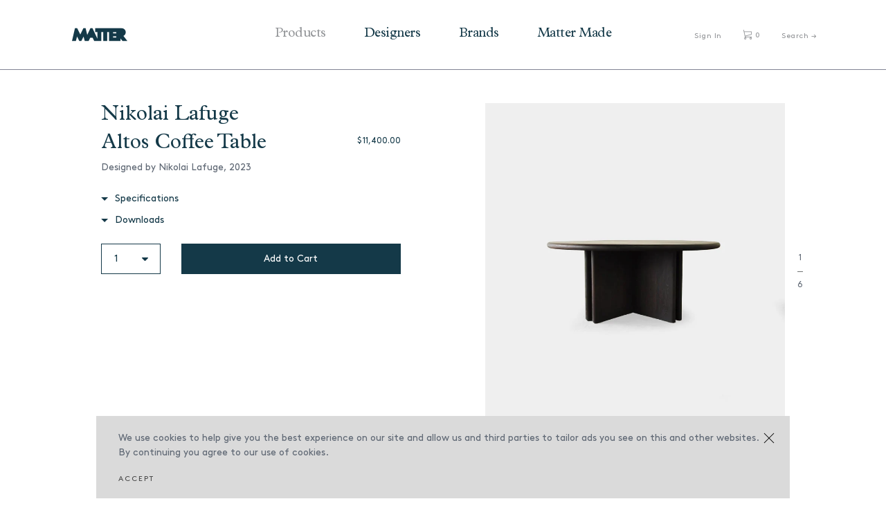

--- FILE ---
content_type: text/html; charset=utf-8
request_url: https://mattermatters.com/collections/tables/products/altos-coffee-table
body_size: 15722
content:
<!DOCTYPE html>
<html lang="en">
<head>
  <meta charset="utf-8">
  <title>
    Altos Coffee Table &ndash; Matter
  </title>
  <!-- SEO Meta Tags-->
  
  <link rel="canonical" href="https://mattermatters.com/products/altos-coffee-table">
  <!-- Mobile Specific Meta Tag-->
  <meta name="viewport" content="width=device-width, initial-scale=1.0, maximum-scale=1.0, user-scalable=no">
  <!-- Favicon and Apple Icons-->
  <link rel="icon" type="image/x-icon" href="//mattermatters.com/cdn/shop/t/31/assets/favicon.ico?v=108460622948302306071689532643">
  <link rel="shortcut icon" href="//mattermatters.com/cdn/shop/t/31/assets/favicon.png?v=10452" type="image/png" />
  <!-- Vendor Styles including: Bootstrap, Font Icons, Plugins, etc.-->
  <link href="//mattermatters.com/cdn/shop/t/31/assets/vendor.min.css?v=7817249753075557071689532643" rel="stylesheet" type="text/css" media="all" />
  <!-- Main Template Styles-->
  <link href="//mattermatters.com/cdn/shop/t/31/assets/jquery.fullPage.css?v=6936661797509389841689532643" rel="stylesheet" type="text/css" media="all" />
  <link href="//mattermatters.com/cdn/shop/t/31/assets/jquery.typeahead.css?v=37253250099982999611689532643" rel="stylesheet" type="text/css" media="all" />
  <link href="//mattermatters.com/cdn/shop/t/31/assets/styles.css?v=152573476715781278211726116117" rel="stylesheet" type="text/css" media="all" />
  <link href="//mattermatters.com/cdn/shop/t/31/assets/swatch.css?v=2261450200627837211689532643" rel="stylesheet" type="text/css" media="all" />
  <!-- Modernizr-->
  <script src="//mattermatters.com/cdn/shop/t/31/assets/modernizr.min.js?v=21435685323009224951689532643" type="text/javascript"></script>
  <!-- Vendor-->
  <script src="//mattermatters.com/cdn/shop/t/31/assets/vendor.min.js?v=128379909464909838131689532643" type="text/javascript"></script>

  <script>window.performance && window.performance.mark && window.performance.mark('shopify.content_for_header.start');</script><meta name="google-site-verification" content="4pbVGnJu4nZkoeqsPN7-lMzQbSIJSUqFPZkDTCElK4U">
<meta name="facebook-domain-verification" content="5f0jky07z1p2ywimlduloe4mmk9cks">
<meta name="facebook-domain-verification" content="k2ca4a0dvxy0ab09vyo05cyb66r24c">
<meta id="shopify-digital-wallet" name="shopify-digital-wallet" content="/12224702/digital_wallets/dialog">
<meta name="shopify-checkout-api-token" content="c85494d2fbbc87ef6831078ec4c55a0a">
<link rel="alternate" type="application/json+oembed" href="https://mattermatters.com/products/altos-coffee-table.oembed">
<script async="async" src="/checkouts/internal/preloads.js?locale=en-US"></script>
<link rel="preconnect" href="https://shop.app" crossorigin="anonymous">
<script async="async" src="https://shop.app/checkouts/internal/preloads.js?locale=en-US&shop_id=12224702" crossorigin="anonymous"></script>
<script id="apple-pay-shop-capabilities" type="application/json">{"shopId":12224702,"countryCode":"US","currencyCode":"USD","merchantCapabilities":["supports3DS"],"merchantId":"gid:\/\/shopify\/Shop\/12224702","merchantName":"Matter","requiredBillingContactFields":["postalAddress","email","phone"],"requiredShippingContactFields":["postalAddress","email","phone"],"shippingType":"shipping","supportedNetworks":["visa","masterCard","amex","discover","elo","jcb"],"total":{"type":"pending","label":"Matter","amount":"1.00"},"shopifyPaymentsEnabled":true,"supportsSubscriptions":true}</script>
<script id="shopify-features" type="application/json">{"accessToken":"c85494d2fbbc87ef6831078ec4c55a0a","betas":["rich-media-storefront-analytics"],"domain":"mattermatters.com","predictiveSearch":true,"shopId":12224702,"locale":"en"}</script>
<script>var Shopify = Shopify || {};
Shopify.shop = "mattermatters.myshopify.com";
Shopify.locale = "en";
Shopify.currency = {"active":"USD","rate":"1.0"};
Shopify.country = "US";
Shopify.theme = {"name":"[Test Copy] Matter Matters + PROD","id":136895660262,"schema_name":null,"schema_version":null,"theme_store_id":null,"role":"main"};
Shopify.theme.handle = "null";
Shopify.theme.style = {"id":null,"handle":null};
Shopify.cdnHost = "mattermatters.com/cdn";
Shopify.routes = Shopify.routes || {};
Shopify.routes.root = "/";</script>
<script type="module">!function(o){(o.Shopify=o.Shopify||{}).modules=!0}(window);</script>
<script>!function(o){function n(){var o=[];function n(){o.push(Array.prototype.slice.apply(arguments))}return n.q=o,n}var t=o.Shopify=o.Shopify||{};t.loadFeatures=n(),t.autoloadFeatures=n()}(window);</script>
<script>
  window.ShopifyPay = window.ShopifyPay || {};
  window.ShopifyPay.apiHost = "shop.app\/pay";
  window.ShopifyPay.redirectState = null;
</script>
<script id="shop-js-analytics" type="application/json">{"pageType":"product"}</script>
<script defer="defer" async type="module" src="//mattermatters.com/cdn/shopifycloud/shop-js/modules/v2/client.init-shop-cart-sync_BT-GjEfc.en.esm.js"></script>
<script defer="defer" async type="module" src="//mattermatters.com/cdn/shopifycloud/shop-js/modules/v2/chunk.common_D58fp_Oc.esm.js"></script>
<script defer="defer" async type="module" src="//mattermatters.com/cdn/shopifycloud/shop-js/modules/v2/chunk.modal_xMitdFEc.esm.js"></script>
<script type="module">
  await import("//mattermatters.com/cdn/shopifycloud/shop-js/modules/v2/client.init-shop-cart-sync_BT-GjEfc.en.esm.js");
await import("//mattermatters.com/cdn/shopifycloud/shop-js/modules/v2/chunk.common_D58fp_Oc.esm.js");
await import("//mattermatters.com/cdn/shopifycloud/shop-js/modules/v2/chunk.modal_xMitdFEc.esm.js");

  window.Shopify.SignInWithShop?.initShopCartSync?.({"fedCMEnabled":true,"windoidEnabled":true});

</script>
<script>
  window.Shopify = window.Shopify || {};
  if (!window.Shopify.featureAssets) window.Shopify.featureAssets = {};
  window.Shopify.featureAssets['shop-js'] = {"shop-cart-sync":["modules/v2/client.shop-cart-sync_DZOKe7Ll.en.esm.js","modules/v2/chunk.common_D58fp_Oc.esm.js","modules/v2/chunk.modal_xMitdFEc.esm.js"],"init-fed-cm":["modules/v2/client.init-fed-cm_B6oLuCjv.en.esm.js","modules/v2/chunk.common_D58fp_Oc.esm.js","modules/v2/chunk.modal_xMitdFEc.esm.js"],"shop-cash-offers":["modules/v2/client.shop-cash-offers_D2sdYoxE.en.esm.js","modules/v2/chunk.common_D58fp_Oc.esm.js","modules/v2/chunk.modal_xMitdFEc.esm.js"],"shop-login-button":["modules/v2/client.shop-login-button_QeVjl5Y3.en.esm.js","modules/v2/chunk.common_D58fp_Oc.esm.js","modules/v2/chunk.modal_xMitdFEc.esm.js"],"pay-button":["modules/v2/client.pay-button_DXTOsIq6.en.esm.js","modules/v2/chunk.common_D58fp_Oc.esm.js","modules/v2/chunk.modal_xMitdFEc.esm.js"],"shop-button":["modules/v2/client.shop-button_DQZHx9pm.en.esm.js","modules/v2/chunk.common_D58fp_Oc.esm.js","modules/v2/chunk.modal_xMitdFEc.esm.js"],"avatar":["modules/v2/client.avatar_BTnouDA3.en.esm.js"],"init-windoid":["modules/v2/client.init-windoid_CR1B-cfM.en.esm.js","modules/v2/chunk.common_D58fp_Oc.esm.js","modules/v2/chunk.modal_xMitdFEc.esm.js"],"init-shop-for-new-customer-accounts":["modules/v2/client.init-shop-for-new-customer-accounts_C_vY_xzh.en.esm.js","modules/v2/client.shop-login-button_QeVjl5Y3.en.esm.js","modules/v2/chunk.common_D58fp_Oc.esm.js","modules/v2/chunk.modal_xMitdFEc.esm.js"],"init-shop-email-lookup-coordinator":["modules/v2/client.init-shop-email-lookup-coordinator_BI7n9ZSv.en.esm.js","modules/v2/chunk.common_D58fp_Oc.esm.js","modules/v2/chunk.modal_xMitdFEc.esm.js"],"init-shop-cart-sync":["modules/v2/client.init-shop-cart-sync_BT-GjEfc.en.esm.js","modules/v2/chunk.common_D58fp_Oc.esm.js","modules/v2/chunk.modal_xMitdFEc.esm.js"],"shop-toast-manager":["modules/v2/client.shop-toast-manager_DiYdP3xc.en.esm.js","modules/v2/chunk.common_D58fp_Oc.esm.js","modules/v2/chunk.modal_xMitdFEc.esm.js"],"init-customer-accounts":["modules/v2/client.init-customer-accounts_D9ZNqS-Q.en.esm.js","modules/v2/client.shop-login-button_QeVjl5Y3.en.esm.js","modules/v2/chunk.common_D58fp_Oc.esm.js","modules/v2/chunk.modal_xMitdFEc.esm.js"],"init-customer-accounts-sign-up":["modules/v2/client.init-customer-accounts-sign-up_iGw4briv.en.esm.js","modules/v2/client.shop-login-button_QeVjl5Y3.en.esm.js","modules/v2/chunk.common_D58fp_Oc.esm.js","modules/v2/chunk.modal_xMitdFEc.esm.js"],"shop-follow-button":["modules/v2/client.shop-follow-button_CqMgW2wH.en.esm.js","modules/v2/chunk.common_D58fp_Oc.esm.js","modules/v2/chunk.modal_xMitdFEc.esm.js"],"checkout-modal":["modules/v2/client.checkout-modal_xHeaAweL.en.esm.js","modules/v2/chunk.common_D58fp_Oc.esm.js","modules/v2/chunk.modal_xMitdFEc.esm.js"],"shop-login":["modules/v2/client.shop-login_D91U-Q7h.en.esm.js","modules/v2/chunk.common_D58fp_Oc.esm.js","modules/v2/chunk.modal_xMitdFEc.esm.js"],"lead-capture":["modules/v2/client.lead-capture_BJmE1dJe.en.esm.js","modules/v2/chunk.common_D58fp_Oc.esm.js","modules/v2/chunk.modal_xMitdFEc.esm.js"],"payment-terms":["modules/v2/client.payment-terms_Ci9AEqFq.en.esm.js","modules/v2/chunk.common_D58fp_Oc.esm.js","modules/v2/chunk.modal_xMitdFEc.esm.js"]};
</script>
<script>(function() {
  var isLoaded = false;
  function asyncLoad() {
    if (isLoaded) return;
    isLoaded = true;
    var urls = ["https:\/\/chimpstatic.com\/mcjs-connected\/js\/users\/47db7f567c3995e1b9b13d4a0\/af6e0f1ab403a2cfcae802182.js?shop=mattermatters.myshopify.com","https:\/\/chimpstatic.com\/mcjs-connected\/js\/users\/47db7f567c3995e1b9b13d4a0\/fa2aeca7800cc8bde5adca74b.js?shop=mattermatters.myshopify.com"];
    for (var i = 0; i < urls.length; i++) {
      var s = document.createElement('script');
      s.type = 'text/javascript';
      s.async = true;
      s.src = urls[i];
      var x = document.getElementsByTagName('script')[0];
      x.parentNode.insertBefore(s, x);
    }
  };
  if(window.attachEvent) {
    window.attachEvent('onload', asyncLoad);
  } else {
    window.addEventListener('load', asyncLoad, false);
  }
})();</script>
<script id="__st">var __st={"a":12224702,"offset":-18000,"reqid":"fa4ae0d4-939c-4844-8687-f23cb462b945-1769072010","pageurl":"mattermatters.com\/collections\/tables\/products\/altos-coffee-table","u":"2b65db95c625","p":"product","rtyp":"product","rid":8246392684774};</script>
<script>window.ShopifyPaypalV4VisibilityTracking = true;</script>
<script id="captcha-bootstrap">!function(){'use strict';const t='contact',e='account',n='new_comment',o=[[t,t],['blogs',n],['comments',n],[t,'customer']],c=[[e,'customer_login'],[e,'guest_login'],[e,'recover_customer_password'],[e,'create_customer']],r=t=>t.map((([t,e])=>`form[action*='/${t}']:not([data-nocaptcha='true']) input[name='form_type'][value='${e}']`)).join(','),a=t=>()=>t?[...document.querySelectorAll(t)].map((t=>t.form)):[];function s(){const t=[...o],e=r(t);return a(e)}const i='password',u='form_key',d=['recaptcha-v3-token','g-recaptcha-response','h-captcha-response',i],f=()=>{try{return window.sessionStorage}catch{return}},m='__shopify_v',_=t=>t.elements[u];function p(t,e,n=!1){try{const o=window.sessionStorage,c=JSON.parse(o.getItem(e)),{data:r}=function(t){const{data:e,action:n}=t;return t[m]||n?{data:e,action:n}:{data:t,action:n}}(c);for(const[e,n]of Object.entries(r))t.elements[e]&&(t.elements[e].value=n);n&&o.removeItem(e)}catch(o){console.error('form repopulation failed',{error:o})}}const l='form_type',E='cptcha';function T(t){t.dataset[E]=!0}const w=window,h=w.document,L='Shopify',v='ce_forms',y='captcha';let A=!1;((t,e)=>{const n=(g='f06e6c50-85a8-45c8-87d0-21a2b65856fe',I='https://cdn.shopify.com/shopifycloud/storefront-forms-hcaptcha/ce_storefront_forms_captcha_hcaptcha.v1.5.2.iife.js',D={infoText:'Protected by hCaptcha',privacyText:'Privacy',termsText:'Terms'},(t,e,n)=>{const o=w[L][v],c=o.bindForm;if(c)return c(t,g,e,D).then(n);var r;o.q.push([[t,g,e,D],n]),r=I,A||(h.body.append(Object.assign(h.createElement('script'),{id:'captcha-provider',async:!0,src:r})),A=!0)});var g,I,D;w[L]=w[L]||{},w[L][v]=w[L][v]||{},w[L][v].q=[],w[L][y]=w[L][y]||{},w[L][y].protect=function(t,e){n(t,void 0,e),T(t)},Object.freeze(w[L][y]),function(t,e,n,w,h,L){const[v,y,A,g]=function(t,e,n){const i=e?o:[],u=t?c:[],d=[...i,...u],f=r(d),m=r(i),_=r(d.filter((([t,e])=>n.includes(e))));return[a(f),a(m),a(_),s()]}(w,h,L),I=t=>{const e=t.target;return e instanceof HTMLFormElement?e:e&&e.form},D=t=>v().includes(t);t.addEventListener('submit',(t=>{const e=I(t);if(!e)return;const n=D(e)&&!e.dataset.hcaptchaBound&&!e.dataset.recaptchaBound,o=_(e),c=g().includes(e)&&(!o||!o.value);(n||c)&&t.preventDefault(),c&&!n&&(function(t){try{if(!f())return;!function(t){const e=f();if(!e)return;const n=_(t);if(!n)return;const o=n.value;o&&e.removeItem(o)}(t);const e=Array.from(Array(32),(()=>Math.random().toString(36)[2])).join('');!function(t,e){_(t)||t.append(Object.assign(document.createElement('input'),{type:'hidden',name:u})),t.elements[u].value=e}(t,e),function(t,e){const n=f();if(!n)return;const o=[...t.querySelectorAll(`input[type='${i}']`)].map((({name:t})=>t)),c=[...d,...o],r={};for(const[a,s]of new FormData(t).entries())c.includes(a)||(r[a]=s);n.setItem(e,JSON.stringify({[m]:1,action:t.action,data:r}))}(t,e)}catch(e){console.error('failed to persist form',e)}}(e),e.submit())}));const S=(t,e)=>{t&&!t.dataset[E]&&(n(t,e.some((e=>e===t))),T(t))};for(const o of['focusin','change'])t.addEventListener(o,(t=>{const e=I(t);D(e)&&S(e,y())}));const B=e.get('form_key'),M=e.get(l),P=B&&M;t.addEventListener('DOMContentLoaded',(()=>{const t=y();if(P)for(const e of t)e.elements[l].value===M&&p(e,B);[...new Set([...A(),...v().filter((t=>'true'===t.dataset.shopifyCaptcha))])].forEach((e=>S(e,t)))}))}(h,new URLSearchParams(w.location.search),n,t,e,['guest_login'])})(!0,!0)}();</script>
<script integrity="sha256-4kQ18oKyAcykRKYeNunJcIwy7WH5gtpwJnB7kiuLZ1E=" data-source-attribution="shopify.loadfeatures" defer="defer" src="//mattermatters.com/cdn/shopifycloud/storefront/assets/storefront/load_feature-a0a9edcb.js" crossorigin="anonymous"></script>
<script crossorigin="anonymous" defer="defer" src="//mattermatters.com/cdn/shopifycloud/storefront/assets/shopify_pay/storefront-65b4c6d7.js?v=20250812"></script>
<script data-source-attribution="shopify.dynamic_checkout.dynamic.init">var Shopify=Shopify||{};Shopify.PaymentButton=Shopify.PaymentButton||{isStorefrontPortableWallets:!0,init:function(){window.Shopify.PaymentButton.init=function(){};var t=document.createElement("script");t.src="https://mattermatters.com/cdn/shopifycloud/portable-wallets/latest/portable-wallets.en.js",t.type="module",document.head.appendChild(t)}};
</script>
<script data-source-attribution="shopify.dynamic_checkout.buyer_consent">
  function portableWalletsHideBuyerConsent(e){var t=document.getElementById("shopify-buyer-consent"),n=document.getElementById("shopify-subscription-policy-button");t&&n&&(t.classList.add("hidden"),t.setAttribute("aria-hidden","true"),n.removeEventListener("click",e))}function portableWalletsShowBuyerConsent(e){var t=document.getElementById("shopify-buyer-consent"),n=document.getElementById("shopify-subscription-policy-button");t&&n&&(t.classList.remove("hidden"),t.removeAttribute("aria-hidden"),n.addEventListener("click",e))}window.Shopify?.PaymentButton&&(window.Shopify.PaymentButton.hideBuyerConsent=portableWalletsHideBuyerConsent,window.Shopify.PaymentButton.showBuyerConsent=portableWalletsShowBuyerConsent);
</script>
<script data-source-attribution="shopify.dynamic_checkout.cart.bootstrap">document.addEventListener("DOMContentLoaded",(function(){function t(){return document.querySelector("shopify-accelerated-checkout-cart, shopify-accelerated-checkout")}if(t())Shopify.PaymentButton.init();else{new MutationObserver((function(e,n){t()&&(Shopify.PaymentButton.init(),n.disconnect())})).observe(document.body,{childList:!0,subtree:!0})}}));
</script>
<script id='scb4127' type='text/javascript' async='' src='https://mattermatters.com/cdn/shopifycloud/privacy-banner/storefront-banner.js'></script><link id="shopify-accelerated-checkout-styles" rel="stylesheet" media="screen" href="https://mattermatters.com/cdn/shopifycloud/portable-wallets/latest/accelerated-checkout-backwards-compat.css" crossorigin="anonymous">
<style id="shopify-accelerated-checkout-cart">
        #shopify-buyer-consent {
  margin-top: 1em;
  display: inline-block;
  width: 100%;
}

#shopify-buyer-consent.hidden {
  display: none;
}

#shopify-subscription-policy-button {
  background: none;
  border: none;
  padding: 0;
  text-decoration: underline;
  font-size: inherit;
  cursor: pointer;
}

#shopify-subscription-policy-button::before {
  box-shadow: none;
}

      </style>

<script>window.performance && window.performance.mark && window.performance.mark('shopify.content_for_header.end');</script>

  
  

  
  
<meta property="og:image" content="https://cdn.shopify.com/s/files/1/1222/4702/files/MatterProductListing-altos.png?v=1689531249" />
<meta property="og:image:secure_url" content="https://cdn.shopify.com/s/files/1/1222/4702/files/MatterProductListing-altos.png?v=1689531249" />
<meta property="og:image:width" content="1306" />
<meta property="og:image:height" content="1424" />
<link href="https://monorail-edge.shopifysvc.com" rel="dns-prefetch">
<script>(function(){if ("sendBeacon" in navigator && "performance" in window) {try {var session_token_from_headers = performance.getEntriesByType('navigation')[0].serverTiming.find(x => x.name == '_s').description;} catch {var session_token_from_headers = undefined;}var session_cookie_matches = document.cookie.match(/_shopify_s=([^;]*)/);var session_token_from_cookie = session_cookie_matches && session_cookie_matches.length === 2 ? session_cookie_matches[1] : "";var session_token = session_token_from_headers || session_token_from_cookie || "";function handle_abandonment_event(e) {var entries = performance.getEntries().filter(function(entry) {return /monorail-edge.shopifysvc.com/.test(entry.name);});if (!window.abandonment_tracked && entries.length === 0) {window.abandonment_tracked = true;var currentMs = Date.now();var navigation_start = performance.timing.navigationStart;var payload = {shop_id: 12224702,url: window.location.href,navigation_start,duration: currentMs - navigation_start,session_token,page_type: "product"};window.navigator.sendBeacon("https://monorail-edge.shopifysvc.com/v1/produce", JSON.stringify({schema_id: "online_store_buyer_site_abandonment/1.1",payload: payload,metadata: {event_created_at_ms: currentMs,event_sent_at_ms: currentMs}}));}}window.addEventListener('pagehide', handle_abandonment_event);}}());</script>
<script id="web-pixels-manager-setup">(function e(e,d,r,n,o){if(void 0===o&&(o={}),!Boolean(null===(a=null===(i=window.Shopify)||void 0===i?void 0:i.analytics)||void 0===a?void 0:a.replayQueue)){var i,a;window.Shopify=window.Shopify||{};var t=window.Shopify;t.analytics=t.analytics||{};var s=t.analytics;s.replayQueue=[],s.publish=function(e,d,r){return s.replayQueue.push([e,d,r]),!0};try{self.performance.mark("wpm:start")}catch(e){}var l=function(){var e={modern:/Edge?\/(1{2}[4-9]|1[2-9]\d|[2-9]\d{2}|\d{4,})\.\d+(\.\d+|)|Firefox\/(1{2}[4-9]|1[2-9]\d|[2-9]\d{2}|\d{4,})\.\d+(\.\d+|)|Chrom(ium|e)\/(9{2}|\d{3,})\.\d+(\.\d+|)|(Maci|X1{2}).+ Version\/(15\.\d+|(1[6-9]|[2-9]\d|\d{3,})\.\d+)([,.]\d+|)( \(\w+\)|)( Mobile\/\w+|) Safari\/|Chrome.+OPR\/(9{2}|\d{3,})\.\d+\.\d+|(CPU[ +]OS|iPhone[ +]OS|CPU[ +]iPhone|CPU IPhone OS|CPU iPad OS)[ +]+(15[._]\d+|(1[6-9]|[2-9]\d|\d{3,})[._]\d+)([._]\d+|)|Android:?[ /-](13[3-9]|1[4-9]\d|[2-9]\d{2}|\d{4,})(\.\d+|)(\.\d+|)|Android.+Firefox\/(13[5-9]|1[4-9]\d|[2-9]\d{2}|\d{4,})\.\d+(\.\d+|)|Android.+Chrom(ium|e)\/(13[3-9]|1[4-9]\d|[2-9]\d{2}|\d{4,})\.\d+(\.\d+|)|SamsungBrowser\/([2-9]\d|\d{3,})\.\d+/,legacy:/Edge?\/(1[6-9]|[2-9]\d|\d{3,})\.\d+(\.\d+|)|Firefox\/(5[4-9]|[6-9]\d|\d{3,})\.\d+(\.\d+|)|Chrom(ium|e)\/(5[1-9]|[6-9]\d|\d{3,})\.\d+(\.\d+|)([\d.]+$|.*Safari\/(?![\d.]+ Edge\/[\d.]+$))|(Maci|X1{2}).+ Version\/(10\.\d+|(1[1-9]|[2-9]\d|\d{3,})\.\d+)([,.]\d+|)( \(\w+\)|)( Mobile\/\w+|) Safari\/|Chrome.+OPR\/(3[89]|[4-9]\d|\d{3,})\.\d+\.\d+|(CPU[ +]OS|iPhone[ +]OS|CPU[ +]iPhone|CPU IPhone OS|CPU iPad OS)[ +]+(10[._]\d+|(1[1-9]|[2-9]\d|\d{3,})[._]\d+)([._]\d+|)|Android:?[ /-](13[3-9]|1[4-9]\d|[2-9]\d{2}|\d{4,})(\.\d+|)(\.\d+|)|Mobile Safari.+OPR\/([89]\d|\d{3,})\.\d+\.\d+|Android.+Firefox\/(13[5-9]|1[4-9]\d|[2-9]\d{2}|\d{4,})\.\d+(\.\d+|)|Android.+Chrom(ium|e)\/(13[3-9]|1[4-9]\d|[2-9]\d{2}|\d{4,})\.\d+(\.\d+|)|Android.+(UC? ?Browser|UCWEB|U3)[ /]?(15\.([5-9]|\d{2,})|(1[6-9]|[2-9]\d|\d{3,})\.\d+)\.\d+|SamsungBrowser\/(5\.\d+|([6-9]|\d{2,})\.\d+)|Android.+MQ{2}Browser\/(14(\.(9|\d{2,})|)|(1[5-9]|[2-9]\d|\d{3,})(\.\d+|))(\.\d+|)|K[Aa][Ii]OS\/(3\.\d+|([4-9]|\d{2,})\.\d+)(\.\d+|)/},d=e.modern,r=e.legacy,n=navigator.userAgent;return n.match(d)?"modern":n.match(r)?"legacy":"unknown"}(),u="modern"===l?"modern":"legacy",c=(null!=n?n:{modern:"",legacy:""})[u],f=function(e){return[e.baseUrl,"/wpm","/b",e.hashVersion,"modern"===e.buildTarget?"m":"l",".js"].join("")}({baseUrl:d,hashVersion:r,buildTarget:u}),m=function(e){var d=e.version,r=e.bundleTarget,n=e.surface,o=e.pageUrl,i=e.monorailEndpoint;return{emit:function(e){var a=e.status,t=e.errorMsg,s=(new Date).getTime(),l=JSON.stringify({metadata:{event_sent_at_ms:s},events:[{schema_id:"web_pixels_manager_load/3.1",payload:{version:d,bundle_target:r,page_url:o,status:a,surface:n,error_msg:t},metadata:{event_created_at_ms:s}}]});if(!i)return console&&console.warn&&console.warn("[Web Pixels Manager] No Monorail endpoint provided, skipping logging."),!1;try{return self.navigator.sendBeacon.bind(self.navigator)(i,l)}catch(e){}var u=new XMLHttpRequest;try{return u.open("POST",i,!0),u.setRequestHeader("Content-Type","text/plain"),u.send(l),!0}catch(e){return console&&console.warn&&console.warn("[Web Pixels Manager] Got an unhandled error while logging to Monorail."),!1}}}}({version:r,bundleTarget:l,surface:e.surface,pageUrl:self.location.href,monorailEndpoint:e.monorailEndpoint});try{o.browserTarget=l,function(e){var d=e.src,r=e.async,n=void 0===r||r,o=e.onload,i=e.onerror,a=e.sri,t=e.scriptDataAttributes,s=void 0===t?{}:t,l=document.createElement("script"),u=document.querySelector("head"),c=document.querySelector("body");if(l.async=n,l.src=d,a&&(l.integrity=a,l.crossOrigin="anonymous"),s)for(var f in s)if(Object.prototype.hasOwnProperty.call(s,f))try{l.dataset[f]=s[f]}catch(e){}if(o&&l.addEventListener("load",o),i&&l.addEventListener("error",i),u)u.appendChild(l);else{if(!c)throw new Error("Did not find a head or body element to append the script");c.appendChild(l)}}({src:f,async:!0,onload:function(){if(!function(){var e,d;return Boolean(null===(d=null===(e=window.Shopify)||void 0===e?void 0:e.analytics)||void 0===d?void 0:d.initialized)}()){var d=window.webPixelsManager.init(e)||void 0;if(d){var r=window.Shopify.analytics;r.replayQueue.forEach((function(e){var r=e[0],n=e[1],o=e[2];d.publishCustomEvent(r,n,o)})),r.replayQueue=[],r.publish=d.publishCustomEvent,r.visitor=d.visitor,r.initialized=!0}}},onerror:function(){return m.emit({status:"failed",errorMsg:"".concat(f," has failed to load")})},sri:function(e){var d=/^sha384-[A-Za-z0-9+/=]+$/;return"string"==typeof e&&d.test(e)}(c)?c:"",scriptDataAttributes:o}),m.emit({status:"loading"})}catch(e){m.emit({status:"failed",errorMsg:(null==e?void 0:e.message)||"Unknown error"})}}})({shopId: 12224702,storefrontBaseUrl: "https://mattermatters.com",extensionsBaseUrl: "https://extensions.shopifycdn.com/cdn/shopifycloud/web-pixels-manager",monorailEndpoint: "https://monorail-edge.shopifysvc.com/unstable/produce_batch",surface: "storefront-renderer",enabledBetaFlags: ["2dca8a86"],webPixelsConfigList: [{"id":"483557606","configuration":"{\"config\":\"{\\\"pixel_id\\\":\\\"G-K88V6GW7XN\\\",\\\"gtag_events\\\":[{\\\"type\\\":\\\"purchase\\\",\\\"action_label\\\":\\\"G-K88V6GW7XN\\\"},{\\\"type\\\":\\\"page_view\\\",\\\"action_label\\\":\\\"G-K88V6GW7XN\\\"},{\\\"type\\\":\\\"view_item\\\",\\\"action_label\\\":\\\"G-K88V6GW7XN\\\"},{\\\"type\\\":\\\"search\\\",\\\"action_label\\\":\\\"G-K88V6GW7XN\\\"},{\\\"type\\\":\\\"add_to_cart\\\",\\\"action_label\\\":\\\"G-K88V6GW7XN\\\"},{\\\"type\\\":\\\"begin_checkout\\\",\\\"action_label\\\":\\\"G-K88V6GW7XN\\\"},{\\\"type\\\":\\\"add_payment_info\\\",\\\"action_label\\\":\\\"G-K88V6GW7XN\\\"}],\\\"enable_monitoring_mode\\\":false}\"}","eventPayloadVersion":"v1","runtimeContext":"OPEN","scriptVersion":"b2a88bafab3e21179ed38636efcd8a93","type":"APP","apiClientId":1780363,"privacyPurposes":[],"dataSharingAdjustments":{"protectedCustomerApprovalScopes":["read_customer_address","read_customer_email","read_customer_name","read_customer_personal_data","read_customer_phone"]}},{"id":"230523110","configuration":"{\"pixel_id\":\"132724477214550\",\"pixel_type\":\"facebook_pixel\",\"metaapp_system_user_token\":\"-\"}","eventPayloadVersion":"v1","runtimeContext":"OPEN","scriptVersion":"ca16bc87fe92b6042fbaa3acc2fbdaa6","type":"APP","apiClientId":2329312,"privacyPurposes":["ANALYTICS","MARKETING","SALE_OF_DATA"],"dataSharingAdjustments":{"protectedCustomerApprovalScopes":["read_customer_address","read_customer_email","read_customer_name","read_customer_personal_data","read_customer_phone"]}},{"id":"75170022","eventPayloadVersion":"v1","runtimeContext":"LAX","scriptVersion":"1","type":"CUSTOM","privacyPurposes":["ANALYTICS"],"name":"Google Analytics tag (migrated)"},{"id":"shopify-app-pixel","configuration":"{}","eventPayloadVersion":"v1","runtimeContext":"STRICT","scriptVersion":"0450","apiClientId":"shopify-pixel","type":"APP","privacyPurposes":["ANALYTICS","MARKETING"]},{"id":"shopify-custom-pixel","eventPayloadVersion":"v1","runtimeContext":"LAX","scriptVersion":"0450","apiClientId":"shopify-pixel","type":"CUSTOM","privacyPurposes":["ANALYTICS","MARKETING"]}],isMerchantRequest: false,initData: {"shop":{"name":"Matter","paymentSettings":{"currencyCode":"USD"},"myshopifyDomain":"mattermatters.myshopify.com","countryCode":"US","storefrontUrl":"https:\/\/mattermatters.com"},"customer":null,"cart":null,"checkout":null,"productVariants":[{"price":{"amount":11400.0,"currencyCode":"USD"},"product":{"title":"Altos Coffee Table","vendor":"Nikolai Lafuge","id":"8246392684774","untranslatedTitle":"Altos Coffee Table","url":"\/products\/altos-coffee-table","type":"Coffee Table"},"id":"43833675284710","image":{"src":"\/\/mattermatters.com\/cdn\/shop\/files\/MatterProductListing-altos.png?v=1689531249"},"sku":"","title":"Default Title","untranslatedTitle":"Default Title"}],"purchasingCompany":null},},"https://mattermatters.com/cdn","fcfee988w5aeb613cpc8e4bc33m6693e112",{"modern":"","legacy":""},{"shopId":"12224702","storefrontBaseUrl":"https:\/\/mattermatters.com","extensionBaseUrl":"https:\/\/extensions.shopifycdn.com\/cdn\/shopifycloud\/web-pixels-manager","surface":"storefront-renderer","enabledBetaFlags":"[\"2dca8a86\"]","isMerchantRequest":"false","hashVersion":"fcfee988w5aeb613cpc8e4bc33m6693e112","publish":"custom","events":"[[\"page_viewed\",{}],[\"product_viewed\",{\"productVariant\":{\"price\":{\"amount\":11400.0,\"currencyCode\":\"USD\"},\"product\":{\"title\":\"Altos Coffee Table\",\"vendor\":\"Nikolai Lafuge\",\"id\":\"8246392684774\",\"untranslatedTitle\":\"Altos Coffee Table\",\"url\":\"\/products\/altos-coffee-table\",\"type\":\"Coffee Table\"},\"id\":\"43833675284710\",\"image\":{\"src\":\"\/\/mattermatters.com\/cdn\/shop\/files\/MatterProductListing-altos.png?v=1689531249\"},\"sku\":\"\",\"title\":\"Default Title\",\"untranslatedTitle\":\"Default Title\"}}]]"});</script><script>
  window.ShopifyAnalytics = window.ShopifyAnalytics || {};
  window.ShopifyAnalytics.meta = window.ShopifyAnalytics.meta || {};
  window.ShopifyAnalytics.meta.currency = 'USD';
  var meta = {"product":{"id":8246392684774,"gid":"gid:\/\/shopify\/Product\/8246392684774","vendor":"Nikolai Lafuge","type":"Coffee Table","handle":"altos-coffee-table","variants":[{"id":43833675284710,"price":1140000,"name":"Altos Coffee Table","public_title":null,"sku":""}],"remote":false},"page":{"pageType":"product","resourceType":"product","resourceId":8246392684774,"requestId":"fa4ae0d4-939c-4844-8687-f23cb462b945-1769072010"}};
  for (var attr in meta) {
    window.ShopifyAnalytics.meta[attr] = meta[attr];
  }
</script>
<script class="analytics">
  (function () {
    var customDocumentWrite = function(content) {
      var jquery = null;

      if (window.jQuery) {
        jquery = window.jQuery;
      } else if (window.Checkout && window.Checkout.$) {
        jquery = window.Checkout.$;
      }

      if (jquery) {
        jquery('body').append(content);
      }
    };

    var hasLoggedConversion = function(token) {
      if (token) {
        return document.cookie.indexOf('loggedConversion=' + token) !== -1;
      }
      return false;
    }

    var setCookieIfConversion = function(token) {
      if (token) {
        var twoMonthsFromNow = new Date(Date.now());
        twoMonthsFromNow.setMonth(twoMonthsFromNow.getMonth() + 2);

        document.cookie = 'loggedConversion=' + token + '; expires=' + twoMonthsFromNow;
      }
    }

    var trekkie = window.ShopifyAnalytics.lib = window.trekkie = window.trekkie || [];
    if (trekkie.integrations) {
      return;
    }
    trekkie.methods = [
      'identify',
      'page',
      'ready',
      'track',
      'trackForm',
      'trackLink'
    ];
    trekkie.factory = function(method) {
      return function() {
        var args = Array.prototype.slice.call(arguments);
        args.unshift(method);
        trekkie.push(args);
        return trekkie;
      };
    };
    for (var i = 0; i < trekkie.methods.length; i++) {
      var key = trekkie.methods[i];
      trekkie[key] = trekkie.factory(key);
    }
    trekkie.load = function(config) {
      trekkie.config = config || {};
      trekkie.config.initialDocumentCookie = document.cookie;
      var first = document.getElementsByTagName('script')[0];
      var script = document.createElement('script');
      script.type = 'text/javascript';
      script.onerror = function(e) {
        var scriptFallback = document.createElement('script');
        scriptFallback.type = 'text/javascript';
        scriptFallback.onerror = function(error) {
                var Monorail = {
      produce: function produce(monorailDomain, schemaId, payload) {
        var currentMs = new Date().getTime();
        var event = {
          schema_id: schemaId,
          payload: payload,
          metadata: {
            event_created_at_ms: currentMs,
            event_sent_at_ms: currentMs
          }
        };
        return Monorail.sendRequest("https://" + monorailDomain + "/v1/produce", JSON.stringify(event));
      },
      sendRequest: function sendRequest(endpointUrl, payload) {
        // Try the sendBeacon API
        if (window && window.navigator && typeof window.navigator.sendBeacon === 'function' && typeof window.Blob === 'function' && !Monorail.isIos12()) {
          var blobData = new window.Blob([payload], {
            type: 'text/plain'
          });

          if (window.navigator.sendBeacon(endpointUrl, blobData)) {
            return true;
          } // sendBeacon was not successful

        } // XHR beacon

        var xhr = new XMLHttpRequest();

        try {
          xhr.open('POST', endpointUrl);
          xhr.setRequestHeader('Content-Type', 'text/plain');
          xhr.send(payload);
        } catch (e) {
          console.log(e);
        }

        return false;
      },
      isIos12: function isIos12() {
        return window.navigator.userAgent.lastIndexOf('iPhone; CPU iPhone OS 12_') !== -1 || window.navigator.userAgent.lastIndexOf('iPad; CPU OS 12_') !== -1;
      }
    };
    Monorail.produce('monorail-edge.shopifysvc.com',
      'trekkie_storefront_load_errors/1.1',
      {shop_id: 12224702,
      theme_id: 136895660262,
      app_name: "storefront",
      context_url: window.location.href,
      source_url: "//mattermatters.com/cdn/s/trekkie.storefront.1bbfab421998800ff09850b62e84b8915387986d.min.js"});

        };
        scriptFallback.async = true;
        scriptFallback.src = '//mattermatters.com/cdn/s/trekkie.storefront.1bbfab421998800ff09850b62e84b8915387986d.min.js';
        first.parentNode.insertBefore(scriptFallback, first);
      };
      script.async = true;
      script.src = '//mattermatters.com/cdn/s/trekkie.storefront.1bbfab421998800ff09850b62e84b8915387986d.min.js';
      first.parentNode.insertBefore(script, first);
    };
    trekkie.load(
      {"Trekkie":{"appName":"storefront","development":false,"defaultAttributes":{"shopId":12224702,"isMerchantRequest":null,"themeId":136895660262,"themeCityHash":"1126418120752461285","contentLanguage":"en","currency":"USD","eventMetadataId":"a49f20d2-a2a9-4b62-86e1-92982ee75f3f"},"isServerSideCookieWritingEnabled":true,"monorailRegion":"shop_domain","enabledBetaFlags":["65f19447"]},"Session Attribution":{},"S2S":{"facebookCapiEnabled":true,"source":"trekkie-storefront-renderer","apiClientId":580111}}
    );

    var loaded = false;
    trekkie.ready(function() {
      if (loaded) return;
      loaded = true;

      window.ShopifyAnalytics.lib = window.trekkie;

      var originalDocumentWrite = document.write;
      document.write = customDocumentWrite;
      try { window.ShopifyAnalytics.merchantGoogleAnalytics.call(this); } catch(error) {};
      document.write = originalDocumentWrite;

      window.ShopifyAnalytics.lib.page(null,{"pageType":"product","resourceType":"product","resourceId":8246392684774,"requestId":"fa4ae0d4-939c-4844-8687-f23cb462b945-1769072010","shopifyEmitted":true});

      var match = window.location.pathname.match(/checkouts\/(.+)\/(thank_you|post_purchase)/)
      var token = match? match[1]: undefined;
      if (!hasLoggedConversion(token)) {
        setCookieIfConversion(token);
        window.ShopifyAnalytics.lib.track("Viewed Product",{"currency":"USD","variantId":43833675284710,"productId":8246392684774,"productGid":"gid:\/\/shopify\/Product\/8246392684774","name":"Altos Coffee Table","price":"11400.00","sku":"","brand":"Nikolai Lafuge","variant":null,"category":"Coffee Table","nonInteraction":true,"remote":false},undefined,undefined,{"shopifyEmitted":true});
      window.ShopifyAnalytics.lib.track("monorail:\/\/trekkie_storefront_viewed_product\/1.1",{"currency":"USD","variantId":43833675284710,"productId":8246392684774,"productGid":"gid:\/\/shopify\/Product\/8246392684774","name":"Altos Coffee Table","price":"11400.00","sku":"","brand":"Nikolai Lafuge","variant":null,"category":"Coffee Table","nonInteraction":true,"remote":false,"referer":"https:\/\/mattermatters.com\/collections\/tables\/products\/altos-coffee-table"});
      }
    });


        var eventsListenerScript = document.createElement('script');
        eventsListenerScript.async = true;
        eventsListenerScript.src = "//mattermatters.com/cdn/shopifycloud/storefront/assets/shop_events_listener-3da45d37.js";
        document.getElementsByTagName('head')[0].appendChild(eventsListenerScript);

})();</script>
  <script>
  if (!window.ga || (window.ga && typeof window.ga !== 'function')) {
    window.ga = function ga() {
      (window.ga.q = window.ga.q || []).push(arguments);
      if (window.Shopify && window.Shopify.analytics && typeof window.Shopify.analytics.publish === 'function') {
        window.Shopify.analytics.publish("ga_stub_called", {}, {sendTo: "google_osp_migration"});
      }
      console.error("Shopify's Google Analytics stub called with:", Array.from(arguments), "\nSee https://help.shopify.com/manual/promoting-marketing/pixels/pixel-migration#google for more information.");
    };
    if (window.Shopify && window.Shopify.analytics && typeof window.Shopify.analytics.publish === 'function') {
      window.Shopify.analytics.publish("ga_stub_initialized", {}, {sendTo: "google_osp_migration"});
    }
  }
</script>
<script
  defer
  src="https://mattermatters.com/cdn/shopifycloud/perf-kit/shopify-perf-kit-3.0.4.min.js"
  data-application="storefront-renderer"
  data-shop-id="12224702"
  data-render-region="gcp-us-central1"
  data-page-type="product"
  data-theme-instance-id="136895660262"
  data-theme-name=""
  data-theme-version=""
  data-monorail-region="shop_domain"
  data-resource-timing-sampling-rate="10"
  data-shs="true"
  data-shs-beacon="true"
  data-shs-export-with-fetch="true"
  data-shs-logs-sample-rate="1"
  data-shs-beacon-endpoint="https://mattermatters.com/api/collect"
></script>
</head>


<!-- Body-->
<body id="altos-coffee-table" class="product" style="padding-top:101px;">
  
  <!-- Navbar-->
  <!-- Remove "navbar-sticky" class to make navigation bar scrollable with the page.-->
  <header class="navbar navbar-sticky fixed">
    <form action="/search" class="site-search" method="get">
      <div class="typeahead__container" style="height:100%;">
        <div class="typeahead__field" style="height:100%;">
          <div class="typeahead__query">
            <input class="js-typeahead"
                   name="q"
                   type="text"
                   placeholder="Type to search..."
                   autofocus style="height:100%;" autocomplete="off">
          </div>
        </div>
      </div>
      <div class="search-tools"><span class="close-search"><i class="icon-cross"></i></span></div>
    </form>

    <div class="container-fluid menu mobile" style="padding-left: 0; padding-right: 0;">
      <div class="row no-padding">
        <div class="col-3 position-static">
          <nav class="site-menu">
            <ul>
              <li class="has-megamenu">
                <a href="#" class="site-menu-dropdown offcanvas-toggle menu-toggle" style="font-size: 40px;"></a>
                <ul class="mega-menu" style="padding:0 !important; height: calc(100vh - 100px)">
                  <div class="search" style="display: none;">
	<a href="#" class="menu-accordion grey back-search">Back</a>
	<div class="menu-accordion" style="border-bottom: 0;">
		<form action="/search" method="get">
			<input name="q" type="text" placeholder="Search" autofocus="" class="form-control" autocomplete="off">
		</form>
	</div>
</div>

<div class="menu">
	
	
	
	
	
	<a href="#" class="menu-accordion">Current</a>
	<div class="menu-accordion-panel">
		 
		<a class="menu-sub-accordion" href="/collections/all-current">All Current</a>
		 
		<a class="menu-sub-accordion" href="/collections/recently-added">Recently Added</a>
		 
		<a class="menu-sub-accordion" href="/collections/all-hands">All Hands</a>
		 
		<a class="menu-sub-accordion" href="/collections/no-coasters-willo-perron">Willo Perron: No Coasters</a>
		 
		<a class="menu-sub-accordion" href="/collections/flash-set">Jamie Wolfond: Flash Set</a>
		 
		<a class="menu-sub-accordion" href="/collections/myoungae-lee-in-conversation-with-minjae-kim">MyoungAe Lee &amp; Minjae Kim</a>
		 
		<a class="menu-sub-accordion" href="/collections/sbt">Simone Bodmer-Turner: Take Part In</a>
		 
		<a class="menu-sub-accordion" href="/collections/matter-made-1/mmxxii">Matter Made: MMXXII</a>
		
	</div>
	
	
	
	<a href="#" class="menu-accordion">Lighting</a>
	<div class="menu-accordion-panel">
		 
		<a class="menu-sub-accordion" href="/collections/lighting">All Lighting</a>
		 
		<a class="menu-sub-accordion" href="/collections/ceiling">Ceiling</a>
		 
		<a class="menu-sub-accordion" href="/collections/floor-lamps">Floor</a>
		 
		<a class="menu-sub-accordion" href="/collections/table-lamps">Table</a>
		 
		<a class="menu-sub-accordion" href="/collections/sconces">Sconces</a>
		
	</div>
	
	
	
	<a href="#" class="menu-accordion">Tables</a>
	<div class="menu-accordion-panel">
		 
		<a class="menu-sub-accordion" href="/collections/tables">All Tables</a>
		 
		<a class="menu-sub-accordion" href="/collections/dining-tables">Dining</a>
		 
		<a class="menu-sub-accordion" href="/collections/coffee-tables">Coffee</a>
		 
		<a class="menu-sub-accordion" href="/collections/desks">Desks</a>
		 
		<a class="menu-sub-accordion" href="/collections/side-tables">Side</a>
		
	</div>
	
	
	
	<a href="#" class="menu-accordion">Seating</a>
	<div class="menu-accordion-panel">
		 
		<a class="menu-sub-accordion" href="/collections/seating">All Seating</a>
		 
		<a class="menu-sub-accordion" href="/collections/lounge-chairs">Lounge</a>
		 
		<a class="menu-sub-accordion" href="/collections/sofas">Sofas</a>
		 
		<a class="menu-sub-accordion" href="/collections/dining-chairs">Dining</a>
		 
		<a class="menu-sub-accordion" href="/collections/benches">Benches</a>
		 
		<a class="menu-sub-accordion" href="/collections/stools">Stools</a>
		 
		<a class="menu-sub-accordion" href="/collections/ottomans">Ottomans</a>
		 
		<a class="menu-sub-accordion" href="/collections/office-chairs">Office</a>
		
	</div>
	
	
	
	<a href="#" class="menu-accordion">Storage</a>
	<div class="menu-accordion-panel">
		 
		<a class="menu-sub-accordion" href="/collections/storage">All Storage</a>
		 
		<a class="menu-sub-accordion" href="/collections/credenzas">Credenzas</a>
		 
		<a class="menu-sub-accordion" href="/collections/sideboards">Shelving</a>
		 
		<a class="menu-sub-accordion" href="/collections/dressers">Dressers</a>
		
	</div>
	
	
	
	<a href="#" class="menu-accordion">Objects</a>
	<div class="menu-accordion-panel">
		 
		<a class="menu-sub-accordion" href="/collections/objects">All Objects</a>
		 
		<a class="menu-sub-accordion" href="/collections/objects-1">Objects</a>
		 
		<a class="menu-sub-accordion" href="/collections/mirrors">Mirrors</a>
		 
		<a class="menu-sub-accordion" href="/collections/vases">Vessels</a>
		 
		<a class="menu-sub-accordion" href="/collections/paintings">Paintings</a>
		 
		<a class="menu-sub-accordion" href="/collections/rugs">Rugs</a>
		 
		<a class="menu-sub-accordion" href="/collections/sculptures">Sculptures</a>
		
	</div>
	
	
	
	
	
	
	<a href="/pages/designers" class="menu-accordion separator">Designers</a>
	
	
	
	
	<a href="/pages/brands" class="menu-accordion">Brands</a>
	
	
	
	
	<a href="/collections/matter-made-1" class="menu-accordion">Matter Made</a>
	
	
	<a class="menu-accordion grey separator" href="/account">Sign In</a>
	
	<a class="menu-accordion grey show-search" href="#">Search</a>
	<a class="menu-accordion grey" href="/pages/cutomer-care">Customer Care</a>
	<a style="border-bottom: 0;" class="menu-accordion grey" href="/pages/about">About</a>
</div>
                </ul>
              </li>
            </ul>
          </nav>
        </div>
        <div class="col-6">
          <!-- Site Logo-->
          <a class="site-logo" href="/"><i style="font-size: 100px;" class="logo-mattermatters"></i></a>
        </div>
        <div class="col-3 position-static">
          <nav class="site-menu tools">
            <ul>
              <li class="has-megamenu">
                <a class="site-menu-dropdown cart" href="#"><span><i style="font-size: 30px;" class="matter-cart"></i></span></a>
                <ul class="mega-menu padding">
                  <div class="row justify-content-md-center my-cart">
	<div class="col-lg-10 col-md-12">
		
		<h2 class="text-center">Your cart is currently empty.</h2>
		<p class="text-center">Continue browsing <a href="/collections/all">here</a>.</p>
		
	</div>
</div>
                </ul>
              </li>
            </ul>
          </nav>
        </div>
      </div>
    </div>

    <div class="container-fluid menu">
      <div class="row">
        <div class="col-3 position-static">
          <div class="site-branding">
            <div class="inner">
              <!-- Site Logo-->
              <a class="site-logo" href="/"><i class="logo-mattermatters"></i></a>
            </div>
          </div>
        </div>
        <div class="col-6 position-static">
          <nav class="site-menu">
            <ul>
  
    
    
      <li class="has-megamenu active"><a class="site-menu-dropdown" href="/collections/all"><span>Products</span></a>
        <ul class="mega-menu" style="padding-right: 100px; padding-left: 100px;">
          
          <li style="padding-left: 0;"><span class="mega-menu-title">Current</span>
            
            <ul class="sub-menu">
               
              <li class="" style="margin-bottom: 20px;font-style: italic;"><a href="/collections/all-current">All Current</a></li>
               
              <li class="" style=""><a href="/collections/recently-added">Recently Added</a></li>
               
              <li class="" style=""><a href="/collections/all-hands">All Hands</a></li>
               
              <li class="" style=""><a href="/collections/no-coasters-willo-perron">Willo Perron: No Coasters</a></li>
               
              <li class="" style=""><a href="/collections/flash-set">Jamie Wolfond: Flash Set</a></li>
               
              <li class="" style=""><a href="/collections/myoungae-lee-in-conversation-with-minjae-kim">MyoungAe Lee &amp; Minjae Kim</a></li>
               
              <li class="" style=""><a href="/collections/sbt">Simone Bodmer-Turner: Take Part In</a></li>
               
              <li class="" style=""><a href="/collections/matter-made-1/mmxxii">Matter Made: MMXXII</a></li>
              
            </ul>
            
          </li>
          
          <li><span class="mega-menu-title">Lighting</span>
            
            <ul class="sub-menu">
               
              <li class="" style="margin-bottom: 20px;font-style: italic;"><a href="/collections/lighting">All Lighting</a></li>
               
              <li class="" style=""><a href="/collections/ceiling">Ceiling</a></li>
               
              <li class="" style=""><a href="/collections/floor-lamps">Floor</a></li>
               
              <li class="" style=""><a href="/collections/table-lamps">Table</a></li>
               
              <li class="" style=""><a href="/collections/sconces">Sconces</a></li>
              
            </ul>
            
          </li>
          
          <li><span class="mega-menu-title">Tables</span>
            
            <ul class="sub-menu">
               
              <li class=" active" style="margin-bottom: 20px;font-style: italic;"><a href="/collections/tables">All Tables</a></li>
               
              <li class="" style=""><a href="/collections/dining-tables">Dining</a></li>
               
              <li class="" style=""><a href="/collections/coffee-tables">Coffee</a></li>
               
              <li class="" style=""><a href="/collections/desks">Desks</a></li>
               
              <li class="" style=""><a href="/collections/side-tables">Side</a></li>
              
            </ul>
            
          </li>
          
          <li><span class="mega-menu-title">Seating</span>
            
            <ul class="sub-menu">
               
              <li class="" style="margin-bottom: 20px;font-style: italic;"><a href="/collections/seating">All Seating</a></li>
               
              <li class="" style=""><a href="/collections/lounge-chairs">Lounge</a></li>
               
              <li class="" style=""><a href="/collections/sofas">Sofas</a></li>
               
              <li class="" style=""><a href="/collections/dining-chairs">Dining</a></li>
               
              <li class="" style=""><a href="/collections/benches">Benches</a></li>
               
              <li class="" style=""><a href="/collections/stools">Stools</a></li>
               
              <li class="" style=""><a href="/collections/ottomans">Ottomans</a></li>
               
              <li class="" style=""><a href="/collections/office-chairs">Office</a></li>
              
            </ul>
            
          </li>
          
          <li><span class="mega-menu-title">Storage</span>
            
            <ul class="sub-menu">
               
              <li class="" style="margin-bottom: 20px;font-style: italic;"><a href="/collections/storage">All Storage</a></li>
               
              <li class="" style=""><a href="/collections/credenzas">Credenzas</a></li>
               
              <li class="" style=""><a href="/collections/sideboards">Shelving</a></li>
               
              <li class="" style=""><a href="/collections/dressers">Dressers</a></li>
              
            </ul>
            
          </li>
          
          <li><span class="mega-menu-title">Objects</span>
            
            <ul class="sub-menu">
               
              <li class="" style="margin-bottom: 20px;font-style: italic;"><a href="/collections/objects">All Objects</a></li>
               
              <li class="" style=""><a href="/collections/objects-1">Objects</a></li>
               
              <li class="" style=""><a href="/collections/mirrors">Mirrors</a></li>
               
              <li class="" style=""><a href="/collections/vases">Vessels</a></li>
               
              <li class="" style=""><a href="/collections/paintings">Paintings</a></li>
               
              <li class="" style=""><a href="/collections/rugs">Rugs</a></li>
               
              <li class="" style=""><a href="/collections/sculptures">Sculptures</a></li>
              
            </ul>
            
          </li>
          
        </ul>
      </li>
    
  
    
    
      <li ><a href="/pages/designers"><span>Designers</span></a></li>
    
  
    
    
      <li ><a href="/pages/brands"><span>Brands</span></a></li>
    
  
    
    
      <li ><a href="/collections/matter-made-1"><span>Matter Made</span></a></li>
    
  
</ul>
          </nav>
        </div>
        <div class="col-3 position-static">
          <nav class="site-menu tools">
            <ul>
              <li class="has-megamenu">
                <a class="site-menu-dropdown account" href="#"><span>Sign In</span></a>
                
<ul class="mega-menu padding">
  <div class="row justify-content-md-center">
    <div class="col-lg-5 col-md-12" style="position: relative;">
      <h1 id="login-title" class="margin-bottom-4x">Sign In</h1>
      <div class="account-links">
        <p class="info2 hide" style="margin: 8px 0 0 0;">Already have an account? <a id="account-login" href="#">Sign in</a></p>
        <p class="info1" style="margin: 0;"><a id="forgot-password" href="#">Forgot your password?</a></p>
        <p class="info1" style="margin: 8px 0 0 0;">Don't have an account? <a id="create-account" href="#">Sign up</a></p>
      </div>
    </div>
    <div id="login" class="col-lg-5 col-md-12">
      <form method="post" action="/account/login" id="customer_login" accept-charset="UTF-8" data-login-with-shop-sign-in="true"><input type="hidden" name="form_type" value="customer_login" /><input type="hidden" name="utf8" value="✓" />
      <div class="form-group ">
        <input class="form-control" autocomplete="off" type="email" name="customer[email]" id="CustomerEmail" placeholder="Email" autocorrect="off" autocapitalize="off">
      </div>
      <div class="form-group ">
        <input class="form-control" autocomplete="off" type="password" value="" name="customer[password]" id="CustomerPassword" placeholder="Password" >
      </div>
      <div class="row margin-top-2x">
        <div class="col-12">
          <button class="btn btn-outline-primary btn-block" type="submit">Sign In</button>
        </div>
      </div>
      </form>
    </div>
    <div id="forgot" class="col-lg-5 col-md-12 hide">
      <form method="post" action="/account/recover" accept-charset="UTF-8"><input type="hidden" name="form_type" value="recover_customer_password" /><input type="hidden" name="utf8" value="✓" />
      <div class="form-group ">
        <input class="form-control" autocomplete="off" type="email" name="email" id="RecoverEmail" placeholder="Email" autocorrect="off" autocapitalize="off">
      </div>
      <div class="row margin-top-2x">
        <div class="col-6">
          <input id="cancel-forgot-password" class="btn btn-primary btn-block" type="submit" value="Cancel"></input>
        </div>
        <div class="col-6">
          <input class="btn btn-outline-primary btn-block" type="submit" value="Submit"></input>
        </div>
      </div>
      </form>
    </div>
    <div id="create" class="col-lg-5 col-md-12 hide">
      <form method="post" action="/account" id="create_customer" accept-charset="UTF-8" data-login-with-shop-sign-up="true"><input type="hidden" name="form_type" value="create_customer" /><input type="hidden" name="utf8" value="✓" />
      <div class="form-group ">
        <input class="form-control" autocomplete="off" type="text" name="customer[first_name]" id="FirstName" placeholder="First Name" autocorrect="off" autocapitalize="off">
      </div>
      <div class="form-group ">
        <input class="form-control" autocomplete="off" type="text" name="customer[last_name]" id="LastName" placeholder="Last Name" autocorrect="off" autocapitalize="off">
      </div>
      <div class="form-group ">
        <input class="form-control" autocomplete="off" type="email" name="customer[email]" id="Email" placeholder="Email" autocorrect="off" autocapitalize="off">
      </div>
      <div class="form-group ">
        <input class="form-control" autocomplete="off" type="password" value="" name="customer[password]" id="CreatePassword" placeholder="Password" >
      </div>
      <div class="row margin-top-2x">
        <div class="col-12">
          <button class="btn btn-outline-primary btn-block" type="submit">Create</button>
        </div>
      </div>
      </form>
    </div>
  </div>
</ul>

              </li>
              <li class="has-megamenu">
                <a class="site-menu-dropdown cart" href="#"><span><i class="matter-cart"></i> 0</span></a>
                <ul class="mega-menu padding">
                  <div class="row justify-content-md-center my-cart">
	<div class="col-lg-10 col-md-12">
		
		<h2 class="text-center">Your cart is currently empty.</h2>
		<p class="text-center">Continue browsing <a href="/collections/all">here</a>.</p>
		
	</div>
</div>
                </ul>
              </li>
              <li>
                <a style="padding-right: 0;" class="search" href="#"><span>Search →</span></a>
              </li>
            </ul>
          </nav>
        </div>
      </div>
    </div>
  </header>
  
  <!-- Off-Canvas Wrapper-->
  <div class="offcanvas-wrapper no-border">
    
    <!-- Page Content-->
    





  

  

  

  

  

  

  



<!-- "snippets/shogun-products.liquid" was not rendered, the associated app was uninstalled -->
















<div itemscope itemtype="http://schema.org/Product">

  <meta itemprop="url" content="https://mattermatters.com/products/altos-coffee-table">
  <meta itemprop="image" content="//mattermatters.com/cdn/shop/files/MatterProductListing-altos_grande.png?v=1689531249">

  <div class="container-fluid padding-top-2x padding-bottom-3x min-height" id="container">
    <div class="row justify-content-md-center" data-sticky-container>
      <div class="col-lg-5 col-md-12 hidden-sm-up">

        <div class="owl-carousel" data-owl-carousel="{ &quot;dots&quot;: true, &quot;loop&quot;: true }">
          
          <img src="//mattermatters.com/cdn/shop/files/MatterProductListing-altos_800x950_crop_center.png?v=1689531249" alt="Altos Coffee Table">
          
          <img src="//mattermatters.com/cdn/shop/files/DeltaCoffeeTable-2_800x950_crop_center.jpg?v=1689531249" alt="Altos Coffee Table">
          
          <img src="//mattermatters.com/cdn/shop/files/DeltaCoffeeTable-1_800x950_crop_center.jpg?v=1689531249" alt="Altos Coffee Table">
          
          <img src="//mattermatters.com/cdn/shop/files/DeltaCoffeeTable-3_800x950_crop_center.jpg?v=1689531249" alt="Altos Coffee Table">
          
          <img src="//mattermatters.com/cdn/shop/files/DeltaCoffeeTable-4_800x950_crop_center.jpg?v=1689531249" alt="Altos Coffee Table">
          
          <img src="//mattermatters.com/cdn/shop/files/DeltaCoffeeTable-5_800x950_crop_center.jpg?v=1689531249" alt="Altos Coffee Table">
          
        </div>

        <div class="padding-top-2x hidden-lg-up"></div>

      </div>
      <div class="col-lg-5 col-md-12 col-sm-12 col-xs-12">
        <div id="product-info" data-margin-top="auto" data-fix-width="15">
          <form action="/cart/add" method="post" enctype="multipart/form-data" id="AddToCartForm">

            <h2 itemprop="vendor"><a href="/collections/nikolai-lafuge">Nikolai Lafuge</a></h2>
            <div class="row">
              <div class="col-md-10">
                <h2 itemprop="name" class="clearfix">Altos Coffee Table</h2>
                
                <span>Designed by Nikolai Lafuge, 2023</span>
                
              </div>
              <div class="col-md-2 text-md-right">
                
                
                <h5 class="product-price" style="margin-top: 6px; white-space: nowrap;"><span>$ 11,400.00</span></h5>
                
                
              </div>
            </div>
              

              
              
              <div class="rte margin-top-1x" itemprop="description"></div>

              <div class="accordion margin-top-1x margin-bottom-1x" id="accordion" role="tablist">
                <div class="card">
                  

<div class="card-header" role="tab">
  <a class="collapsed" href="#collapseOne" data-toggle="collapse">
    <span style="margin-left:20px;">
      
        Specifications
      
    </span>
  </a>
</div>
<div class="collapse" id="collapseOne" role="tabpanel">
  <div class="card-body">
    
    <p><b>Materials</b><br>Wenge*</p>
    
    <p><b>Dimensions:</b><br> 36” Dia x 15” H</p><p>*Wenge is priced higher than other woods types. Please inquire for pricing for other wood types.</p>
    
  </div>
</div>


<div class="card-header" role="tab">
  <a class="collapsed" href="#collapseThree" data-toggle="collapse">
    <span style="margin-left:20px;">
      
        Downloads
      
    </span>
  </a>
</div>
<div class="collapse" id="collapseThree" role="tabpanel">
  <div class="card-body">
    <p style="margin-bottom:0;"><a style="text-decoration: none; color: #606975;" target="_blank" href="https://matter.knox.nyc/tearsheets/8246392684774"> ↓ Spec Sheet</a></p>
    
  </div>
</div>
</div>
</div>

              
              <input name="id" value="43833675284710" type="hidden">
              
              
              <div class="margin-bottom-1x">
              
              </div>
              <div class="row">
                <div class="col-3">
                  <select id="Quantity" name="quantity" class="form-control quantity">
                    <option value="1">1</option>
                    <option value="2">2</option>
                    <option value="3">3</option>
                    <option value="4">4</option>
                    <option value="5">5</option>
                  </select>
                </div>
                <div class="col-9">
                  <button type="submit" name="add" id="AddToCart" class="btn btn-outline-primary btn-block" style="margin-top: 0; margin-bottom: 0;">
                    <span id="AddToCartText">Add to Cart</span>
                  </button>
                </div>
              </div>
              
            </form>
          </div>
        </div>
        <div class="col-lg-1"></div>
        <div class="col-lg-5 col-md-12 hidden-sm-down gallery-wrapper" style="position: relative;">
          <div class="images_number hidden-lg-down">
            <div class="images_number_el images_number_current">1</div>
            <div class="images_number_el images_number_total">6</div>
          </div>
          <div class="padding-top-2x hidden-lg-up"></div>
          
          <div class="gallery-item"><a href="//mattermatters.com/cdn/shop/files/MatterProductListing-altos_800x950.png?v=1689531249" data-size="800x950"><img id="1" src="//mattermatters.com/cdn/shop/files/MatterProductListing-altos_800x950.png?v=1689531249" alt="Altos Coffee Table"></a><span class="caption">Altos Coffee Table</span></div>
          
          <div class="gallery-item"><a href="//mattermatters.com/cdn/shop/files/DeltaCoffeeTable-2_800x950.jpg?v=1689531249" data-size="800x950"><img id="2" src="//mattermatters.com/cdn/shop/files/DeltaCoffeeTable-2_800x950.jpg?v=1689531249" alt="Altos Coffee Table"></a><span class="caption">Altos Coffee Table</span></div>
          
          <div class="gallery-item"><a href="//mattermatters.com/cdn/shop/files/DeltaCoffeeTable-1_800x950.jpg?v=1689531249" data-size="800x950"><img id="3" src="//mattermatters.com/cdn/shop/files/DeltaCoffeeTable-1_800x950.jpg?v=1689531249" alt="Altos Coffee Table"></a><span class="caption">Altos Coffee Table</span></div>
          
          <div class="gallery-item"><a href="//mattermatters.com/cdn/shop/files/DeltaCoffeeTable-3_800x950.jpg?v=1689531249" data-size="800x950"><img id="4" src="//mattermatters.com/cdn/shop/files/DeltaCoffeeTable-3_800x950.jpg?v=1689531249" alt="Altos Coffee Table"></a><span class="caption">Altos Coffee Table</span></div>
          
          <div class="gallery-item"><a href="//mattermatters.com/cdn/shop/files/DeltaCoffeeTable-4_800x950.jpg?v=1689531249" data-size="800x950"><img id="5" src="//mattermatters.com/cdn/shop/files/DeltaCoffeeTable-4_800x950.jpg?v=1689531249" alt="Altos Coffee Table"></a><span class="caption">Altos Coffee Table</span></div>
          
          <div class="gallery-item"><a href="//mattermatters.com/cdn/shop/files/DeltaCoffeeTable-5_800x950.jpg?v=1689531249" data-size="800x950"><img id="6" src="//mattermatters.com/cdn/shop/files/DeltaCoffeeTable-5_800x950.jpg?v=1689531249" alt="Altos Coffee Table"></a><span class="caption">Altos Coffee Table</span></div>
          
        </div>
      </div>
    </div>
    
    










  <section id="related" class="padding-top-3x padding-bottom-3x" style="border-bottom: 1px solid #818494;">
    <div class="container-fluid">
      <div class="row justify-content-md-center">
        <div class="col-lg-11 col-md-12 col-sm-12 col-xs-12">
          <h3 class="padding-bottom-2x">Shop Related Items</h3>
            <div class="row">
              <div class="owl-carousel" data-owl-carousel="{ &quot;nav&quot;: false, &quot;dots&quot;: true, &quot;margin&quot;: 30, &quot;responsive&quot;: {&quot;0&quot;:{&quot;items&quot;:1},&quot;576&quot;:{&quot;items&quot;:2},&quot;768&quot;:{&quot;items&quot;:3},&quot;991&quot;:{&quot;items&quot;:4},&quot;1200&quot;:{&quot;items&quot;:4}} }">
              
              
              
                
                  
                    
                    











<div class="col-lg-12 item">
  <a href="/collections/tables/products/pedro-ii-bed">
    <span class="grid-link__image grid-link__image--product">
      
      <span class="grid-link__image-centered">
        <img src="//mattermatters.com/cdn/shop/files/MatterProductListing-pedro-ii_420x510_crop_center.png?v=1689531440" alt="Pedro II Bed">
      </span>
    </span>
    <h5 style="margin:0; padding:40px 0 0 0; font-size: 15px;"><em>Nikolai Lafuge</em><br>Pedro II Bed</h5>
  </a>
</div>

                  
                
              
                
                  
                    
                    











<div class="col-lg-12 item">
  <a href="/collections/tables/products/barras-side-table">
    <span class="grid-link__image grid-link__image--product">
      
      <span class="grid-link__image-centered">
        <img src="//mattermatters.com/cdn/shop/files/Barras-6_420x510_crop_center.jpg?v=1689517828" alt="Barras Side Table">
      </span>
    </span>
    <h5 style="margin:0; padding:40px 0 0 0; font-size: 15px;"><em>Nikolai Lafuge</em><br>Barras Side Table</h5>
  </a>
</div>

                  
                
              
                
                  
                    
                    











<div class="col-lg-12 item">
  <a href="/collections/tables/products/opala-ii-dining-table">
    <span class="grid-link__image grid-link__image--product">
      
      <span class="grid-link__image-centered">
        <img src="//mattermatters.com/cdn/shop/files/MatterProductListing-opala-table_420x510_crop_center.png?v=1689531422" alt="Opala II Dining Table">
      </span>
    </span>
    <h5 style="margin:0; padding:40px 0 0 0; font-size: 15px;"><em>Nikolai Lafuge</em><br>Opala II Dining Table</h5>
  </a>
</div>

                  
                
              
                
                  
                    
                    











<div class="col-lg-12 item">
  <a href="/collections/tables/products/atalaia-dining-table">
    <span class="grid-link__image grid-link__image--product">
      
      <span class="grid-link__image-centered">
        <img src="//mattermatters.com/cdn/shop/files/MatterProductListing-atalaia_420x510_crop_center.png?v=1689531289" alt="Atalaia Dining Table">
      </span>
    </span>
    <h5 style="margin:0; padding:40px 0 0 0; font-size: 15px;"><em>Nikolai Lafuge</em><br>Atalaia Dining Table</h5>
  </a>
</div>

                  
                
              
                
                  
                
              
            </div>
          </div>
        </div>
      </div>
    </div>
  </section>




    
  </div>




    
    <!-- Site Footer-->
    <footer class="site-footer">
  <div class="container-fluid">
    <div class="row justify-content-md-center">
      <div class="col-lg-2 col-md-6">
        <!-- Contact Info-->
        <section class="widget widget-links widget-light-skin">
          <h3 class="widget-title">Company</h3>
          <ul>
            
            <li><a href="/pages/about">About Matter</a></li>
            
            <li><a href="https://mattermatters.com/pages/about#careers">Careers</a></li>
            
          </ul>
        </section>
      </div>
      <div class="col-lg-2 col-md-6">
        <!-- Customer Care-->
        <section class="widget widget-links widget-light-skin">
          <h3 class="widget-title">Customer Care</h3>
          <ul>
            
            <li><a href="/pages/cutomer-care">Frequently Asked Questions</a></li>
            
            <li><a href="/pages/cutomer-care">Returns & Exchanges</a></li>
            
            <li><a href="/pages/cutomer-care">Privacy Policy</a></li>
            
          </ul>
        </section>
      </div>
      <div class="col-lg-2">
        <div class="divider"></div>
      </div>
      <div class="col-lg-2 col-md-6">
        <!-- Follow -->
        <section class="widget widget-links widget-light-skin">
          <h3 class="widget-title">Follow</h3>
          <ul>
            
            <li><a href="https://www.instagram.com/matterstore/" target="_blank">Instagram</a></li>
            
            <li><a href="http://twitter.com/matterstore" target="_blank">Twitter</a></li>
            
            <li><a href="https://www.facebook.com/mattermatters" target="_blank">Facebook</a></li>
            
            <li><a href="https://www.pinterest.com/matterstore/" target="_blank">Pinterest</a></li>
            
          </ul>
        </section>
      </div>
      <div class="col-lg-2 col-md-6">
        <!-- Visit-->
        <section class="widget widget-links widget-light-skin">
          <h3 class="widget-title">Contact Us</h3>
          <p class="text-white">
                Mon-Fri 10am - 6pm<br>
            <a href="tel://+12123432600">+1 212-343-2600</a><br>
            <a href="mailto:sales@mattermatters.com">sales@mattermatters.com</a></p>
        </section>
      </div>
    </div>
  </div>
</footer>
    <!-- Photoswipe container-->
    <div class="pswp" tabindex="-1" role="dialog" aria-hidden="true">
      <div class="pswp__bg bg-dark"></div>
      <div class="pswp__scroll-wrap">
        <div class="pswp__container">
          <div class="pswp__item"></div>
          <div class="pswp__item"></div>
          <div class="pswp__item"></div>
        </div>
        <div class="pswp__ui pswp__ui--hidden">
          <div class="pswp__top-bar">
            <div class="pswp__counter"></div>
            <button class="pswp__button pswp__button--close" title="Close (Esc)"></button>
            <!--<button class="pswp__button pswp__button--share" title="Share"></button>-->
            <button class="pswp__button pswp__button--fs" title="Toggle fullscreen"></button>
            <button class="pswp__button pswp__button--zoom" title="Zoom in/out"></button>
            <div class="pswp__preloader">
              <div class="pswp__preloader__icn">
                <div class="pswp__preloader__cut">
                  <div class="pswp__preloader__donut"></div>
                </div>
              </div>
            </div>
          </div>
          <!--<div class="pswp__share-modal pswp__share-modal--hidden pswp__single-tap">
            <div class="pswp__share-tooltip"></div>
          </div>-->
          <button class="pswp__button pswp__button--arrow--left" title="Previous (arrow left)"></button>
          <button class="pswp__button pswp__button--arrow--right" title="Next (arrow right)"></button>
          <div class="pswp__caption">
            <div class="pswp__caption__center"></div>
          </div>
        </div>
      </div>
    </div>
  </div>
  
  <!-- Default Modal-->
  <div class="modal fade" id="newsletter_popup" data-expires="1" data-delay="5" tabindex="-1" role="dialog">
    <div class="vertical-alignment-helper">
      <div class="modal-dialog vertical-align-center">
        <div class="modal-dialog modal-lg" role="document">
          <div class="modal-content">
            <div class="modal-header">
              <h4 class="modal-title text-center">Sign up to receive our newsletter</h4>
              <button class="close" type="button" data-dismiss="modal" aria-label="Close"><span aria-hidden="true">&times;</span></button>
            </div>
            <div class="modal-body text-center">
              <form id="mc-form">
                <div class="form-group margin-top-1x">
                  <input class="form-control" autocomplete="off" id="mc-email" name="EMAIL" type="email" placeholder="Enter your email to sign up" required="">
                  <label for="mc-email" style="margin-top:10px;"></label>
                </div>
                <div class="row margin-top-1x">
                  <div class="col-12 margin-bottom-3x">
                    <button type="submit" class="btn btn-outline-primary btn-block">Submit</button>
                  </div>
                </div>
              </form>
            </div>
          </div>
        </div>
      </div>
    </div>
  </div>
      
  <div class="popup-notice" id="popup-notice">
    <header class="popup__head">
      <a href="#" class="link-close popup__close"></a>
    </header>
    <div class="popup__body">
      <p>We use cookies to help give you the best experience on our site and allow us and third parties to tailor ads you see on this and other websites.<br>By continuing you agree to our use of cookies.</p>
    </div>
    <div class="popup__actions">
      <a href="#">Accept</a>
    </div>
  </div>
  
  <!-- Back To Top Button-->
  <a class="scroll-to-top-btn" href="#"><i class="icon-arrow-up"></i></a>
  <!-- Backdrop-->
  <div class="site-backdrop"></div>
  <!-- JavaScript (jQuery) libraries, plugins and custom scripts-->
  <script src="//mattermatters.com/cdn/shop/t/31/assets/infinite-scroll.min.js?v=130628212912226434161751566168" type="text/javascript"></script>
  <script src="//mattermatters.com/cdn/shop/t/31/assets/jquery.alphaindex.js?v=58108309313517747501689532643" type="text/javascript"></script>
  <script src="//mattermatters.com/cdn/shop/t/31/assets/jquery.fullpage.extensions.min.js?v=161145872212760208441689532643" type="text/javascript"></script>
  <script src="//mattermatters.com/cdn/shop/t/31/assets/scrolloverflow.min.js?v=73785036765327618281689532643" type="text/javascript"></script>
  <script src="//mattermatters.com/cdn/shop/t/31/assets/jquery.typeahead.js?v=172063505168030938031689532643" type="text/javascript"></script>
  <script src="//mattermatters.com/cdn/shop/t/31/assets/sticky.compile.js?v=44880094558812677371689532643" type="text/javascript"></script>
  <script src="//mattermatters.com/cdn/shop/t/31/assets/scripts.min.js?v=124192217353258214761751565843" type="text/javascript"></script>
</body>
</html>